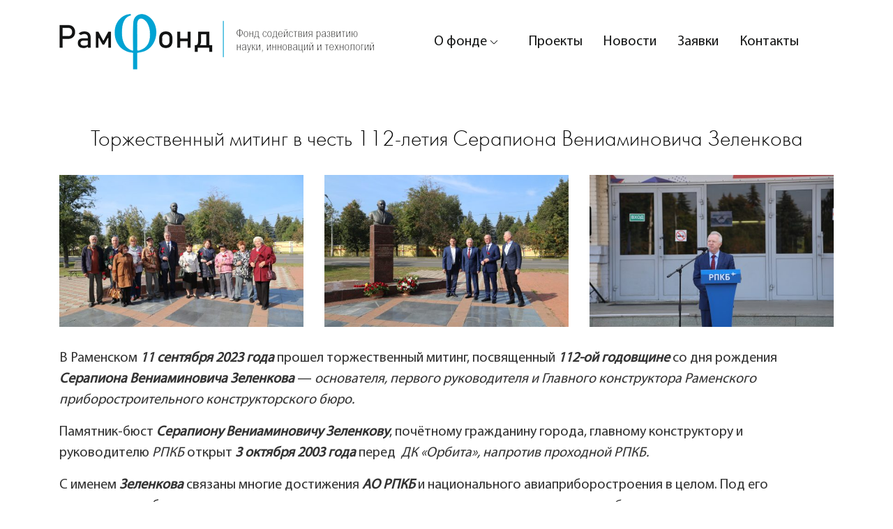

--- FILE ---
content_type: text/html; charset=UTF-8
request_url: https://ramfond.ru/news/1267/
body_size: 12255
content:
<!DOCTYPE html>
<html lang="ru-RU">
<head>
	<meta charset="UTF-8">
	<meta name="viewport" content="width=device-width, initial-scale=1, shrink-to-fit=no">
	<link rel="profile" href="https://gmpg.org/xfn/11">
	<meta name='robots' content='index, follow, max-image-preview:large, max-snippet:-1, max-video-preview:-1' />

	<!-- This site is optimized with the Yoast SEO plugin v26.0 - https://yoast.com/wordpress/plugins/seo/ -->
	<title>Торжественный митинг в честь 112-летия Серапиона Вениаминовича Зеленкова - Фонд содействия развитию науки, инноваций и технологий</title>
	<link rel="canonical" href="https://ramfond.ru/news/1267/" />
	<meta property="og:locale" content="ru_RU" />
	<meta property="og:type" content="article" />
	<meta property="og:title" content="Торжественный митинг в честь 112-летия Серапиона Вениаминовича Зеленкова - Фонд содействия развитию науки, инноваций и технологий" />
	<meta property="og:description" content="В Раменском 11 сентября 2023 года прошел торжественный митинг, посвященный 112-ой годовщине со дня рождения Серапиона Вениаминовича Зеленкова &#8212; основателя, первого руководителя и Главного конструктора Раменского приборостроительного конструкторского бюро. Памятник-бюст Серапиону Вениаминовичу Зеленкову, почётному гражданину города, главному конструктору и руководителю РПКБ открыт 3 октября 2003 года перед  ДК «Орбита», напротив проходной РПКБ. С именем Зеленкова [...]Читать дальше… from Торжественный митинг в честь 112-летия Серапиона Вениаминовича Зеленкова" />
	<meta property="og:url" content="https://ramfond.ru/news/1267/" />
	<meta property="og:site_name" content="Фонд содействия развитию науки, инноваций и технологий" />
	<meta property="article:modified_time" content="2023-10-16T12:35:29+00:00" />
	<meta property="og:image" content="https://ramfond.ru/wp-content/uploads/2023/10/img_4895-scaled.jpg" />
	<meta property="og:image:width" content="2560" />
	<meta property="og:image:height" content="1707" />
	<meta property="og:image:type" content="image/jpeg" />
	<meta name="twitter:card" content="summary_large_image" />
	<script type="application/ld+json" class="yoast-schema-graph">{"@context":"https://schema.org","@graph":[{"@type":"WebPage","@id":"https://ramfond.ru/news/1267/","url":"https://ramfond.ru/news/1267/","name":"Торжественный митинг в честь 112-летия Серапиона Вениаминовича Зеленкова - Фонд содействия развитию науки, инноваций и технологий","isPartOf":{"@id":"https://ramfond.ru/#website"},"primaryImageOfPage":{"@id":"https://ramfond.ru/news/1267/#primaryimage"},"image":{"@id":"https://ramfond.ru/news/1267/#primaryimage"},"thumbnailUrl":"https://ramfond.ru/wp-content/uploads/2023/10/img_4895-scaled.jpg","datePublished":"2023-10-16T08:51:18+00:00","dateModified":"2023-10-16T12:35:29+00:00","inLanguage":"ru-RU","potentialAction":[{"@type":"ReadAction","target":["https://ramfond.ru/news/1267/"]}]},{"@type":"ImageObject","inLanguage":"ru-RU","@id":"https://ramfond.ru/news/1267/#primaryimage","url":"https://ramfond.ru/wp-content/uploads/2023/10/img_4895-scaled.jpg","contentUrl":"https://ramfond.ru/wp-content/uploads/2023/10/img_4895-scaled.jpg","width":2560,"height":1707},{"@type":"WebSite","@id":"https://ramfond.ru/#website","url":"https://ramfond.ru/","name":"Фонд содействия развитию науки, инноваций и технологий","description":"","publisher":{"@id":"https://ramfond.ru/#organization"},"potentialAction":[{"@type":"SearchAction","target":{"@type":"EntryPoint","urlTemplate":"https://ramfond.ru/?s={search_term_string}"},"query-input":{"@type":"PropertyValueSpecification","valueRequired":true,"valueName":"search_term_string"}}],"inLanguage":"ru-RU"},{"@type":"Organization","@id":"https://ramfond.ru/#organization","name":"Фонд содействия развитию науки, инноваций и технологий","url":"https://ramfond.ru/","logo":{"@type":"ImageObject","inLanguage":"ru-RU","@id":"https://ramfond.ru/#/schema/logo/image/","url":"https://ramfond.ru/wp-content/uploads/2022/07/logo-e1664614673548.png","contentUrl":"https://ramfond.ru/wp-content/uploads/2022/07/logo-e1664614673548.png","width":451,"height":80,"caption":"Фонд содействия развитию науки, инноваций и технологий"},"image":{"@id":"https://ramfond.ru/#/schema/logo/image/"}}]}</script>
	<!-- / Yoast SEO plugin. -->


<link rel='dns-prefetch' href='//vjs.zencdn.net' />
<link rel="alternate" type="application/rss+xml" title="Фонд содействия развитию науки, инноваций и технологий &raquo; Лента" href="https://ramfond.ru/feed/" />
<link rel="alternate" type="application/rss+xml" title="Фонд содействия развитию науки, инноваций и технологий &raquo; Лента комментариев" href="https://ramfond.ru/comments/feed/" />
<link rel="alternate" title="oEmbed (JSON)" type="application/json+oembed" href="https://ramfond.ru/wp-json/oembed/1.0/embed?url=https%3A%2F%2Framfond.ru%2Fnews%2F1267%2F" />
<link rel="alternate" title="oEmbed (XML)" type="text/xml+oembed" href="https://ramfond.ru/wp-json/oembed/1.0/embed?url=https%3A%2F%2Framfond.ru%2Fnews%2F1267%2F&#038;format=xml" />
<style id='wp-img-auto-sizes-contain-inline-css'>
img:is([sizes=auto i],[sizes^="auto," i]){contain-intrinsic-size:3000px 1500px}
/*# sourceURL=wp-img-auto-sizes-contain-inline-css */
</style>
<style id='wp-emoji-styles-inline-css'>

	img.wp-smiley, img.emoji {
		display: inline !important;
		border: none !important;
		box-shadow: none !important;
		height: 1em !important;
		width: 1em !important;
		margin: 0 0.07em !important;
		vertical-align: -0.1em !important;
		background: none !important;
		padding: 0 !important;
	}
/*# sourceURL=wp-emoji-styles-inline-css */
</style>
<style id='wp-block-library-inline-css'>
:root{--wp-block-synced-color:#7a00df;--wp-block-synced-color--rgb:122,0,223;--wp-bound-block-color:var(--wp-block-synced-color);--wp-editor-canvas-background:#ddd;--wp-admin-theme-color:#007cba;--wp-admin-theme-color--rgb:0,124,186;--wp-admin-theme-color-darker-10:#006ba1;--wp-admin-theme-color-darker-10--rgb:0,107,160.5;--wp-admin-theme-color-darker-20:#005a87;--wp-admin-theme-color-darker-20--rgb:0,90,135;--wp-admin-border-width-focus:2px}@media (min-resolution:192dpi){:root{--wp-admin-border-width-focus:1.5px}}.wp-element-button{cursor:pointer}:root .has-very-light-gray-background-color{background-color:#eee}:root .has-very-dark-gray-background-color{background-color:#313131}:root .has-very-light-gray-color{color:#eee}:root .has-very-dark-gray-color{color:#313131}:root .has-vivid-green-cyan-to-vivid-cyan-blue-gradient-background{background:linear-gradient(135deg,#00d084,#0693e3)}:root .has-purple-crush-gradient-background{background:linear-gradient(135deg,#34e2e4,#4721fb 50%,#ab1dfe)}:root .has-hazy-dawn-gradient-background{background:linear-gradient(135deg,#faaca8,#dad0ec)}:root .has-subdued-olive-gradient-background{background:linear-gradient(135deg,#fafae1,#67a671)}:root .has-atomic-cream-gradient-background{background:linear-gradient(135deg,#fdd79a,#004a59)}:root .has-nightshade-gradient-background{background:linear-gradient(135deg,#330968,#31cdcf)}:root .has-midnight-gradient-background{background:linear-gradient(135deg,#020381,#2874fc)}:root{--wp--preset--font-size--normal:16px;--wp--preset--font-size--huge:42px}.has-regular-font-size{font-size:1em}.has-larger-font-size{font-size:2.625em}.has-normal-font-size{font-size:var(--wp--preset--font-size--normal)}.has-huge-font-size{font-size:var(--wp--preset--font-size--huge)}.has-text-align-center{text-align:center}.has-text-align-left{text-align:left}.has-text-align-right{text-align:right}.has-fit-text{white-space:nowrap!important}#end-resizable-editor-section{display:none}.aligncenter{clear:both}.items-justified-left{justify-content:flex-start}.items-justified-center{justify-content:center}.items-justified-right{justify-content:flex-end}.items-justified-space-between{justify-content:space-between}.screen-reader-text{border:0;clip-path:inset(50%);height:1px;margin:-1px;overflow:hidden;padding:0;position:absolute;width:1px;word-wrap:normal!important}.screen-reader-text:focus{background-color:#ddd;clip-path:none;color:#444;display:block;font-size:1em;height:auto;left:5px;line-height:normal;padding:15px 23px 14px;text-decoration:none;top:5px;width:auto;z-index:100000}html :where(.has-border-color){border-style:solid}html :where([style*=border-top-color]){border-top-style:solid}html :where([style*=border-right-color]){border-right-style:solid}html :where([style*=border-bottom-color]){border-bottom-style:solid}html :where([style*=border-left-color]){border-left-style:solid}html :where([style*=border-width]){border-style:solid}html :where([style*=border-top-width]){border-top-style:solid}html :where([style*=border-right-width]){border-right-style:solid}html :where([style*=border-bottom-width]){border-bottom-style:solid}html :where([style*=border-left-width]){border-left-style:solid}html :where(img[class*=wp-image-]){height:auto;max-width:100%}:where(figure){margin:0 0 1em}html :where(.is-position-sticky){--wp-admin--admin-bar--position-offset:var(--wp-admin--admin-bar--height,0px)}@media screen and (max-width:600px){html :where(.is-position-sticky){--wp-admin--admin-bar--position-offset:0px}}

/*# sourceURL=wp-block-library-inline-css */
</style><style id='global-styles-inline-css'>
:root{--wp--preset--aspect-ratio--square: 1;--wp--preset--aspect-ratio--4-3: 4/3;--wp--preset--aspect-ratio--3-4: 3/4;--wp--preset--aspect-ratio--3-2: 3/2;--wp--preset--aspect-ratio--2-3: 2/3;--wp--preset--aspect-ratio--16-9: 16/9;--wp--preset--aspect-ratio--9-16: 9/16;--wp--preset--color--black: #000000;--wp--preset--color--cyan-bluish-gray: #abb8c3;--wp--preset--color--white: #fff;--wp--preset--color--pale-pink: #f78da7;--wp--preset--color--vivid-red: #cf2e2e;--wp--preset--color--luminous-vivid-orange: #ff6900;--wp--preset--color--luminous-vivid-amber: #fcb900;--wp--preset--color--light-green-cyan: #7bdcb5;--wp--preset--color--vivid-green-cyan: #00d084;--wp--preset--color--pale-cyan-blue: #8ed1fc;--wp--preset--color--vivid-cyan-blue: #0693e3;--wp--preset--color--vivid-purple: #9b51e0;--wp--preset--color--blue: #0d6efd;--wp--preset--color--indigo: #6610f2;--wp--preset--color--purple: #5533ff;--wp--preset--color--pink: #d63384;--wp--preset--color--red: #dc3545;--wp--preset--color--orange: #fd7e14;--wp--preset--color--yellow: #ffc107;--wp--preset--color--green: #198754;--wp--preset--color--teal: #20c997;--wp--preset--color--cyan: #0dcaf0;--wp--preset--color--gray: #6c757d;--wp--preset--color--gray-dark: #343a40;--wp--preset--gradient--vivid-cyan-blue-to-vivid-purple: linear-gradient(135deg,rgb(6,147,227) 0%,rgb(155,81,224) 100%);--wp--preset--gradient--light-green-cyan-to-vivid-green-cyan: linear-gradient(135deg,rgb(122,220,180) 0%,rgb(0,208,130) 100%);--wp--preset--gradient--luminous-vivid-amber-to-luminous-vivid-orange: linear-gradient(135deg,rgb(252,185,0) 0%,rgb(255,105,0) 100%);--wp--preset--gradient--luminous-vivid-orange-to-vivid-red: linear-gradient(135deg,rgb(255,105,0) 0%,rgb(207,46,46) 100%);--wp--preset--gradient--very-light-gray-to-cyan-bluish-gray: linear-gradient(135deg,rgb(238,238,238) 0%,rgb(169,184,195) 100%);--wp--preset--gradient--cool-to-warm-spectrum: linear-gradient(135deg,rgb(74,234,220) 0%,rgb(151,120,209) 20%,rgb(207,42,186) 40%,rgb(238,44,130) 60%,rgb(251,105,98) 80%,rgb(254,248,76) 100%);--wp--preset--gradient--blush-light-purple: linear-gradient(135deg,rgb(255,206,236) 0%,rgb(152,150,240) 100%);--wp--preset--gradient--blush-bordeaux: linear-gradient(135deg,rgb(254,205,165) 0%,rgb(254,45,45) 50%,rgb(107,0,62) 100%);--wp--preset--gradient--luminous-dusk: linear-gradient(135deg,rgb(255,203,112) 0%,rgb(199,81,192) 50%,rgb(65,88,208) 100%);--wp--preset--gradient--pale-ocean: linear-gradient(135deg,rgb(255,245,203) 0%,rgb(182,227,212) 50%,rgb(51,167,181) 100%);--wp--preset--gradient--electric-grass: linear-gradient(135deg,rgb(202,248,128) 0%,rgb(113,206,126) 100%);--wp--preset--gradient--midnight: linear-gradient(135deg,rgb(2,3,129) 0%,rgb(40,116,252) 100%);--wp--preset--font-size--small: 13px;--wp--preset--font-size--medium: 20px;--wp--preset--font-size--large: 36px;--wp--preset--font-size--x-large: 42px;--wp--preset--spacing--20: 0.44rem;--wp--preset--spacing--30: 0.67rem;--wp--preset--spacing--40: 1rem;--wp--preset--spacing--50: 1.5rem;--wp--preset--spacing--60: 2.25rem;--wp--preset--spacing--70: 3.38rem;--wp--preset--spacing--80: 5.06rem;--wp--preset--shadow--natural: 6px 6px 9px rgba(0, 0, 0, 0.2);--wp--preset--shadow--deep: 12px 12px 50px rgba(0, 0, 0, 0.4);--wp--preset--shadow--sharp: 6px 6px 0px rgba(0, 0, 0, 0.2);--wp--preset--shadow--outlined: 6px 6px 0px -3px rgb(255, 255, 255), 6px 6px rgb(0, 0, 0);--wp--preset--shadow--crisp: 6px 6px 0px rgb(0, 0, 0);}:where(.is-layout-flex){gap: 0.5em;}:where(.is-layout-grid){gap: 0.5em;}body .is-layout-flex{display: flex;}.is-layout-flex{flex-wrap: wrap;align-items: center;}.is-layout-flex > :is(*, div){margin: 0;}body .is-layout-grid{display: grid;}.is-layout-grid > :is(*, div){margin: 0;}:where(.wp-block-columns.is-layout-flex){gap: 2em;}:where(.wp-block-columns.is-layout-grid){gap: 2em;}:where(.wp-block-post-template.is-layout-flex){gap: 1.25em;}:where(.wp-block-post-template.is-layout-grid){gap: 1.25em;}.has-black-color{color: var(--wp--preset--color--black) !important;}.has-cyan-bluish-gray-color{color: var(--wp--preset--color--cyan-bluish-gray) !important;}.has-white-color{color: var(--wp--preset--color--white) !important;}.has-pale-pink-color{color: var(--wp--preset--color--pale-pink) !important;}.has-vivid-red-color{color: var(--wp--preset--color--vivid-red) !important;}.has-luminous-vivid-orange-color{color: var(--wp--preset--color--luminous-vivid-orange) !important;}.has-luminous-vivid-amber-color{color: var(--wp--preset--color--luminous-vivid-amber) !important;}.has-light-green-cyan-color{color: var(--wp--preset--color--light-green-cyan) !important;}.has-vivid-green-cyan-color{color: var(--wp--preset--color--vivid-green-cyan) !important;}.has-pale-cyan-blue-color{color: var(--wp--preset--color--pale-cyan-blue) !important;}.has-vivid-cyan-blue-color{color: var(--wp--preset--color--vivid-cyan-blue) !important;}.has-vivid-purple-color{color: var(--wp--preset--color--vivid-purple) !important;}.has-black-background-color{background-color: var(--wp--preset--color--black) !important;}.has-cyan-bluish-gray-background-color{background-color: var(--wp--preset--color--cyan-bluish-gray) !important;}.has-white-background-color{background-color: var(--wp--preset--color--white) !important;}.has-pale-pink-background-color{background-color: var(--wp--preset--color--pale-pink) !important;}.has-vivid-red-background-color{background-color: var(--wp--preset--color--vivid-red) !important;}.has-luminous-vivid-orange-background-color{background-color: var(--wp--preset--color--luminous-vivid-orange) !important;}.has-luminous-vivid-amber-background-color{background-color: var(--wp--preset--color--luminous-vivid-amber) !important;}.has-light-green-cyan-background-color{background-color: var(--wp--preset--color--light-green-cyan) !important;}.has-vivid-green-cyan-background-color{background-color: var(--wp--preset--color--vivid-green-cyan) !important;}.has-pale-cyan-blue-background-color{background-color: var(--wp--preset--color--pale-cyan-blue) !important;}.has-vivid-cyan-blue-background-color{background-color: var(--wp--preset--color--vivid-cyan-blue) !important;}.has-vivid-purple-background-color{background-color: var(--wp--preset--color--vivid-purple) !important;}.has-black-border-color{border-color: var(--wp--preset--color--black) !important;}.has-cyan-bluish-gray-border-color{border-color: var(--wp--preset--color--cyan-bluish-gray) !important;}.has-white-border-color{border-color: var(--wp--preset--color--white) !important;}.has-pale-pink-border-color{border-color: var(--wp--preset--color--pale-pink) !important;}.has-vivid-red-border-color{border-color: var(--wp--preset--color--vivid-red) !important;}.has-luminous-vivid-orange-border-color{border-color: var(--wp--preset--color--luminous-vivid-orange) !important;}.has-luminous-vivid-amber-border-color{border-color: var(--wp--preset--color--luminous-vivid-amber) !important;}.has-light-green-cyan-border-color{border-color: var(--wp--preset--color--light-green-cyan) !important;}.has-vivid-green-cyan-border-color{border-color: var(--wp--preset--color--vivid-green-cyan) !important;}.has-pale-cyan-blue-border-color{border-color: var(--wp--preset--color--pale-cyan-blue) !important;}.has-vivid-cyan-blue-border-color{border-color: var(--wp--preset--color--vivid-cyan-blue) !important;}.has-vivid-purple-border-color{border-color: var(--wp--preset--color--vivid-purple) !important;}.has-vivid-cyan-blue-to-vivid-purple-gradient-background{background: var(--wp--preset--gradient--vivid-cyan-blue-to-vivid-purple) !important;}.has-light-green-cyan-to-vivid-green-cyan-gradient-background{background: var(--wp--preset--gradient--light-green-cyan-to-vivid-green-cyan) !important;}.has-luminous-vivid-amber-to-luminous-vivid-orange-gradient-background{background: var(--wp--preset--gradient--luminous-vivid-amber-to-luminous-vivid-orange) !important;}.has-luminous-vivid-orange-to-vivid-red-gradient-background{background: var(--wp--preset--gradient--luminous-vivid-orange-to-vivid-red) !important;}.has-very-light-gray-to-cyan-bluish-gray-gradient-background{background: var(--wp--preset--gradient--very-light-gray-to-cyan-bluish-gray) !important;}.has-cool-to-warm-spectrum-gradient-background{background: var(--wp--preset--gradient--cool-to-warm-spectrum) !important;}.has-blush-light-purple-gradient-background{background: var(--wp--preset--gradient--blush-light-purple) !important;}.has-blush-bordeaux-gradient-background{background: var(--wp--preset--gradient--blush-bordeaux) !important;}.has-luminous-dusk-gradient-background{background: var(--wp--preset--gradient--luminous-dusk) !important;}.has-pale-ocean-gradient-background{background: var(--wp--preset--gradient--pale-ocean) !important;}.has-electric-grass-gradient-background{background: var(--wp--preset--gradient--electric-grass) !important;}.has-midnight-gradient-background{background: var(--wp--preset--gradient--midnight) !important;}.has-small-font-size{font-size: var(--wp--preset--font-size--small) !important;}.has-medium-font-size{font-size: var(--wp--preset--font-size--medium) !important;}.has-large-font-size{font-size: var(--wp--preset--font-size--large) !important;}.has-x-large-font-size{font-size: var(--wp--preset--font-size--x-large) !important;}
/*# sourceURL=global-styles-inline-css */
</style>

<style id='classic-theme-styles-inline-css'>
/*! This file is auto-generated */
.wp-block-button__link{color:#fff;background-color:#32373c;border-radius:9999px;box-shadow:none;text-decoration:none;padding:calc(.667em + 2px) calc(1.333em + 2px);font-size:1.125em}.wp-block-file__button{background:#32373c;color:#fff;text-decoration:none}
/*# sourceURL=/wp-includes/css/classic-themes.min.css */
</style>
<link rel='stylesheet' id='mnmwp-frontend-css-css' href='https://ramfond.ru/wp-content/plugins/multilevel-navigation-menu/assets/css/mnmwp-front.css?ver=1.0.1' media='' />
<link rel='stylesheet' id='understrap-styles-css' href='https://ramfond.ru/wp-content/themes/understrap/css/theme-bootstrap4.min.css?ver=1.1.0.1658829318' media='all' />
<link rel='stylesheet' id='adc_media-css' href='https://ramfond.ru/wp-content/themes/understrap/css/style.css?ver=0.1' media='all' />
<link rel='stylesheet' id='adc_responsive-css' href='https://ramfond.ru/wp-content/themes/understrap/css/responsive.css?ver=0.1' media='all' />
<link rel='stylesheet' id='adc_animate-css' href='https://ramfond.ru/wp-content/themes/understrap/css/animate.css?ver=0.1' media='all' />
<link rel='stylesheet' id='style-css' href='https://vjs.zencdn.net/8.3.0/video-js.css?ver=d98ccd5853df4b444f8c30668430f0b0' media='all' />
<link rel='stylesheet' id='wp-pagenavi-css' href='https://ramfond.ru/wp-content/plugins/wp-pagenavi/pagenavi-css.css?ver=2.70' media='all' />
<script src="https://ramfond.ru/wp-includes/js/jquery/jquery.min.js?ver=3.7.1" id="jquery-core-js"></script>
<script src="https://ramfond.ru/wp-includes/js/jquery/jquery-migrate.min.js?ver=3.4.1" id="jquery-migrate-js"></script>
<script src="https://ramfond.ru/wp-content/plugins/multilevel-navigation-menu/assets/js/mnmwp-front.js?ver=1.0.1" id="mnmwp-frontend-js-js"></script>
<script src="https://ramfond.ru/wp-content/themes/understrap/js/wow.min.js?ver=d98ccd5853df4b444f8c30668430f0b0" id="wow-js"></script>
<script src="https://ramfond.ru/wp-content/themes/understrap/js/scripts.js?ver=d98ccd5853df4b444f8c30668430f0b0" id="scripts-js"></script>
<link rel="https://api.w.org/" href="https://ramfond.ru/wp-json/" /><meta name="mobile-web-app-capable" content="yes">
<meta name="apple-mobile-web-app-capable" content="yes">
<meta name="apple-mobile-web-app-title" content="Фонд содействия развитию науки, инноваций и технологий - ">
<script type="text/javascript" src="//ajax.googleapis.com/ajax/libs/jquery/1.11.0/jquery.min.js"></script><link rel="icon" href="https://ramfond.ru/wp-content/uploads/2022/08/favicon-150x150.png" sizes="32x32" />
<link rel="icon" href="https://ramfond.ru/wp-content/uploads/2022/08/favicon-600x600.png" sizes="192x192" />
<link rel="apple-touch-icon" href="https://ramfond.ru/wp-content/uploads/2022/08/favicon-600x600.png" />
<meta name="msapplication-TileImage" content="https://ramfond.ru/wp-content/uploads/2022/08/favicon-600x600.png" />
	<link rel="stylesheet" type="text/css" href="https://cdn.jsdelivr.net/npm/slick-carousel@1.8.1/slick/slick.css"/>
	<script type="text/javascript" src="https://cdn.jsdelivr.net/npm/slick-carousel@1.8.1/slick/slick.min.js"></script>
	<link
      rel="stylesheet"
      href="https://cdn.jsdelivr.net/npm/@fancyapps/ui@4.0/dist/fancybox.css"
    />
	<script src="https://cdn.jsdelivr.net/npm/@fancyapps/ui@4.0/dist/fancybox.umd.js"></script>
</head>

<body data-rsssl=1 class="wp-singular news-template-default single single-news postid-1267 wp-custom-logo wp-embed-responsive wp-theme-understrap gspbody gspb-bodyfront understrap-no-sidebar" itemscope itemtype="http://schema.org/WebSite">
<div class="site" id="page">

<header id="header">
	<div class="container">
		<div class="branding">
			<a href="https://ramfond.ru/" class="navbar-brand custom-logo-link" rel="home"><img width="451" height="80" src="https://ramfond.ru/wp-content/uploads/2022/07/logo-e1664614673548.png" class="img-fluid" alt="Фонд содействия развитию науки, инноваций и технологий" decoding="async" srcset="https://ramfond.ru/wp-content/uploads/2022/07/logo-e1664614673548.png 451w, https://ramfond.ru/wp-content/uploads/2022/07/logo-e1664614673548-300x53.png 300w" sizes="(max-width: 451px) 100vw, 451px" /></a>		</div>
		<div class="header-menu">
			<div id="mnmwp-main-menu" class="mnmwp-menu-nav"><ul id="menu-mainmenu" class="mnmwp-menu" tabindex="0"><li id="menu-item-27" class="menu-item menu-item-type-post_type menu-item-object-page menu-item-home menu-item-has-children menu-item-27"><a href="https://ramfond.ru/">О фонде</a>
<ul class="sub-menu">
	<li id="menu-item-28" class="menu-item menu-item-type-post_type menu-item-object-page menu-item-28"><a href="https://ramfond.ru/missiya/">История создания Фонда</a></li>
	<li id="menu-item-29" class="menu-item menu-item-type-post_type menu-item-object-page menu-item-29"><a href="https://ramfond.ru/givi-ivlianovich/">Гиви Ивлианович Джанджгава</a></li>
	<li id="menu-item-30" class="menu-item menu-item-type-post_type menu-item-object-page menu-item-30"><a href="https://ramfond.ru/otchety/">Отчеты</a></li>
	<li id="menu-item-32" class="menu-item menu-item-type-post_type menu-item-object-page menu-item-32"><a href="https://ramfond.ru/rekvizity/">Уставные документы</a></li>
	<li id="menu-item-278" class="menu-item menu-item-type-post_type menu-item-object-page menu-item-278"><a href="https://ramfond.ru/uchrediteli-fonda/">Структура фонда</a></li>
</ul>
</li>
<li id="menu-item-33" class="menu-item menu-item-type-post_type menu-item-object-page menu-item-33"><a href="https://ramfond.ru/proekty/">Проекты</a></li>
<li id="menu-item-34" class="menu-item menu-item-type-post_type menu-item-object-page menu-item-34"><a href="https://ramfond.ru/news-list/">Новости</a></li>
<li id="menu-item-35" class="menu-item menu-item-type-post_type menu-item-object-page menu-item-35"><a href="https://ramfond.ru/zayavki/">Заявки</a></li>
<li id="menu-item-36" class="menu-item menu-item-type-post_type menu-item-object-page menu-item-36"><a href="https://ramfond.ru/kontakty/">Контакты</a></li>
</ul></div>				<script type="text/javascript">
					(function($) {
						function mnmwp_window_resize() {
					        if ($(window).width() < 960) {
					        	$('html').addClass('is_mobile');
					        }
					        else {
					        	$('html').removeClass('is_mobile');
					        }
					    }
					    $(document).ready( function() {
					        $(window).resize(mnmwp_window_resize);
					        mnmwp_window_resize();
					    });
					})(jQuery);   
				</script>

				<style>
					/*--- For Desktop ---*/
					/*-- First Level --*/
					#mnmwp-main-menu {background: #333333; width:100%; padding:0 50px;} /* V: 2.0.0 */
					#mnmwp-main-menu > ul > li{background: #333333;}
					#mnmwp-main-menu > ul > li:hover{background: #333333;}
					#mnmwp-main-menu ul li a {color: #141515;}
					#mnmwp-main-menu ul li a:hover {color: #141515;}
					#mnmwp-main-menu > ul > li.current-menu-item, #mnmwp-main-menu > ul > li.current-menu-ancestor {background: #333333;}
					#mnmwp-main-menu > ul > li.current-menu-item > a, #mnmwp-main-menu > ul > li.current-menu-ancestor > a {color: #141515;}
					/*-- Icon Color --*/
					#mnmwp-main-menu ul li.has-sub > a:after, #mnmwp-main-menu ul li.has-sub > a:before {background: #141515;}
					#mnmwp-main-menu ul li.has-sub:hover > a:after, #mnmwp-main-menu ul li.has-sub:hover > a:before {background: #141515;}
					#mnmwp-main-menu ul li.current-menu-item.has-sub > a:after, 
					#mnmwp-main-menu ul li.current-menu-item.has-sub > a:before, 
					#mnmwp-main-menu ul li.current-menu-item.has-sub:hover > a:after, 
					#mnmwp-main-menu ul li.current-menu-item.has-sub:hover > a:before, 
					#mnmwp-main-menu ul li.current-menu-ancestor.has-sub > a:after, 
					#mnmwp-main-menu ul li.current-menu-ancestor.has-sub > a:before
					{background: #141515;}
					/*-- Second Level --*/
					#mnmwp-main-menu ul ul li a{background: #333333;color: #dddddd;}
					#mnmwp-main-menu ul ul > li:hover > a {background: #333333;color: #ffffff;}
					#mnmwp-main-menu ul ul li.current-menu-item > a, #mnmwp-main-menu ul li.current-menu-ancestor ul li.current-menu-ancestor > a{background: #333333;color: #ffffff;}
					/*-- Icon Color --*/
					#mnmwp-main-menu ul ul li.has-sub > a:after, #mnmwp-main-menu ul ul li.has-sub > a:before {background: #dddddd;}
					#mnmwp-main-menu ul ul li.has-sub:hover > a:after, 
					#mnmwp-main-menu ul ul li.has-sub:hover > a:before {background: #ffffff;}
					#mnmwp-main-menu ul li.current-menu-ancestor.has-sub ul li.current-menu-ancestor.has-sub > a:after, 
					#mnmwp-main-menu ul li.current-menu-ancestor.has-sub ul li.current-menu-ancestor.has-sub > a:before, 
					#mnmwp-main-menu ul li.current-menu-ancestor.has-sub ul li.current-menu-ancestor.has-sub:hover > a:after, 
					#mnmwp-main-menu ul li.current-menu-ancestor.has-sub ul li.current-menu-ancestor.has-sub:hover > a:before
					{background: #ffffff;}
					/*-- Rest All Level --*/
					#mnmwp-main-menu ul ul ul li a{background: #333333;color: #dddddd;}
					#mnmwp-main-menu ul ul ul li:hover > a {background: #333333;color: #ffffff;}
					#mnmwp-main-menu ul ul ul li.current-menu-item > a, #mnmwp-main-menu ul li.current-menu-ancestor ul li.current-menu-ancestor ul li.current-menu-ancestor.has-sub > a,
					#mnmwp-main-menu ul ul ul li.current-menu-item > a, #mnmwp-main-menu ul li.current-menu-ancestor ul li.current-menu-ancestor ul li.current-menu-item.has-sub > a
					{background: #333333;color: #ffffff;}
					#mnmwp-main-menu ul ul ul li.current-menu-item > a, #mnmwp-main-menu ul li.current-menu-ancestor ul li.current-menu-ancestor ul li.current-menu-ancestor ul li.current-menu-ancestor.has-sub > a,
					#mnmwp-main-menu ul ul ul li.current-menu-item > a, #mnmwp-main-menu ul li.current-menu-ancestor ul li.current-menu-ancestor ul li.current-menu-ancestor ul li.current-menu-item.has-sub > a
					{background: #333333;color: #ffffff;}
					#mnmwp-main-menu ul ul ul li.current-menu-item > a, #mnmwp-main-menu ul li.current-menu-ancestor ul li.current-menu-ancestor ul li.current-menu-ancestor ul li.current-menu-ancestor ul li.current-menu-item.has-sub > a
					{background: #333333;color: #ffffff;}
					/*-- Icon Color --*/
					#mnmwp-main-menu ul ul ul li.has-sub > a:after, #mnmwp-main-menu ul ul ul li.has-sub > a:before {background: #dddddd;}
					#mnmwp-main-menu ul ul ul li.has-sub:hover > a:after, #mnmwp-main-menu ul ul ul li.has-sub:hover > a:before {background: #ffffff;}
					#mnmwp-main-menu ul li.current-menu-ancestor.has-sub ul li.current-menu-ancestor.has-sub ul li.current-menu-ancestor.has-sub a:after, 
					#mnmwp-main-menu ul li.current-menu-ancestor.has-sub ul li.current-menu-ancestor.has-sub ul li.current-menu-ancestor.has-sub a:before, 
					#mnmwp-main-menu ul li.current-menu-ancestor.has-sub ul li.current-menu-ancestor.has-sub ul li.current-menu-ancestor.has-sub:hover a:after, 
					#mnmwp-main-menu ul li.current-menu-ancestor.has-sub ul li.current-menu-ancestor.has-sub ul li.current-menu-ancestor.has-sub:hover a:before
					{background: #ffffff;}
					#mnmwp-main-menu ul li.current-menu-ancestor.has-sub ul li.current-menu-ancestor.has-sub ul li.current-menu-ancestor.has-sub ul li.has-sub > a:after, 
					#mnmwp-main-menu ul li.current-menu-ancestor.has-sub ul li.current-menu-ancestor.has-sub ul li.current-menu-ancestor.has-sub ul li.has-sub > a:before 
					{background: #dddddd;}
					#mnmwp-main-menu ul li.current-menu-ancestor.has-sub ul li.current-menu-ancestor.has-sub ul li.current-menu-ancestor.has-sub ul li.current-menu-ancestor.has-sub > a:after, 
					#mnmwp-main-menu ul li.current-menu-ancestor.has-sub ul li.current-menu-ancestor.has-sub ul li.current-menu-ancestor.has-sub ul li.current-menu-ancestor.has-sub > a:before 
					{background: #ffffff;}
					#mnmwp-main-menu ul li.current-menu-ancestor.has-sub ul li.current-menu-ancestor.has-sub ul li.current-menu-ancestor.has-sub ul li.current-menu-ancestor.has-sub:hover > a:after, 
					#mnmwp-main-menu ul li.current-menu-ancestor.has-sub ul li.current-menu-ancestor.has-sub ul li.current-menu-ancestor.has-sub ul li.current-menu-ancestor.has-sub:hover > a:before 
					{background: #ffffff;}
					#mnmwp-main-menu ul li.current-menu-ancestor.has-sub ul li.current-menu-ancestor.has-sub ul li.current-menu-ancestor.has-sub ul li.has-sub:hover > a:after, 
					#mnmwp-main-menu ul li.current-menu-ancestor.has-sub ul li.current-menu-ancestor.has-sub ul li.current-menu-ancestor.has-sub ul li.has-sub:hover > a:before
					{background: #ffffff;}
					#mnmwp-main-menu > ul > li.current-menu-ancestor.has-sub ul > li.current-menu-ancestor.has-sub ul > li.current-menu-item.has-sub > a:after, 
					#mnmwp-main-menu > ul > li.current-menu-ancestor.has-sub ul > li.current-menu-ancestor.has-sub ul > li.current-menu-item.has-sub > a:before 
					{background: #ffffff;}
					#mnmwp-main-menu ul li.current-menu-ancestor.has-sub ul li.current-menu-ancestor.has-sub ul li.current-menu-ancestor.has-sub ul li.current-menu-item.has-sub > a:after, 
					#mnmwp-main-menu ul li.current-menu-ancestor.has-sub ul li.current-menu-ancestor.has-sub ul li.current-menu-ancestor.has-sub ul li.current-menu-item.has-sub > a:before 
					{background: #ffffff;}
					#mnmwp-main-menu ul li.current-menu-ancestor.has-sub ul li.current-menu-ancestor.has-sub ul li.current-menu-ancestor.has-sub ul li.current-menu-item.has-sub:hover > a:after, 
					#mnmwp-main-menu ul li.current-menu-ancestor.has-sub ul li.current-menu-ancestor.has-sub ul li.current-menu-ancestor.has-sub ul li.current-menu-item.has-sub:hover > a:before
					{background: #ffffff;}
					/*--- For Mobile ---*/
					/*-- First Level --*/
					.is_mobile #mnmwp-main-menu #mnm-menu-button .btn.menu-btn span, 
					.is_mobile #mnmwp-main-menu ul li .mnm-submenu-button:before, 
					.is_mobile #mnmwp-main-menu ul li .mnm-submenu-button:after{background: #141515;}
					.is_mobile #mnmwp-main-menu > ul > li:hover {background: none;}
					.is_mobile #mnmwp-main-menu ul li:hover > a{background: #333333;color: #141515;}
					.is_mobile #mnmwp-main-menu ul li.current-menu-ancestor:hover > a, 
					.is_mobile #mnmwp-main-menu ul li.current-menu-item:hover > a {background: #333333;color: #141515;}
					/*-- Second Level --*/
					.is_mobile #mnmwp-main-menu ul ul li:hover > a{background: #333333;color: #ffffff;}
					.is_mobile #mnmwp-main-menu ul ul li.current-menu-ancestor:hover > a, 
					.is_mobile #mnmwp-main-menu ul ul li.current-menu-item:hover > a{background: #333333;color: #ffffff;}
					/*-- Rest All Level --*/
					.is_mobile #mnmwp-main-menu ul ul ul li:hover > a{background: #333333;color: #ffffff;}
					.is_mobile #mnmwp-main-menu ul ul ul li.current-menu-ancestor:hover > a,
					.is_mobile #mnmwp-main-menu ul ul ul li.current-menu-item:hover > a
					{background: #333333;color: #ffffff;}
					/*-- Icon CSS --*/
					.is_mobile #mnmwp-main-menu ul > li.has-sub > .mnm-submenu-button.mnm-submenu-opened:before, 
					.is_mobile #mnmwp-main-menu ul > li.has-sub > .mnm-submenu-button.mnm-submenu-opened:after,
					.is_mobile #mnmwp-main-menu ul > li.has-sub > .mnm-submenu-opened.mnm-submenu-opened:before,
					.is_mobile #mnmwp-main-menu ul > li.has-sub:hover > .mnm-submenu-opened:after{background:#141515;}
					.is_mobile #mnmwp-main-menu ul ul li .mnm-submenu-button:before, 
					.is_mobile #mnmwp-main-menu ul ul li .mnm-submenu-button:after{background: #dddddd;}
					.is_mobile #mnmwp-main-menu ul ul > li.has-sub > .mnm-submenu-opened.mnm-submenu-opened:before,
					.is_mobile #mnmwp-main-menu ul ul > li.has-sub > .mnm-submenu-opened.mnm-submenu-opened:after {background: #ffffff;}
					.is_mobile #mnmwp-main-menu ul ul ul li .mnm-submenu-button:before, 
					.is_mobile #mnmwp-main-menu ul ul ul li .mnm-submenu-button:after{background: #dddddd;}
					.is_mobile #mnmwp-main-menu ul ul ul > li.has-sub > .mnm-submenu-opened.mnm-submenu-opened:before,
					.is_mobile #mnmwp-main-menu ul ul ul > li.has-sub > .mnm-submenu-opened.mnm-submenu-opened:after {background: #ffffff;}
					/*- First Level Icon -*/
					.is_mobile #mnmwp-main-menu ul li.current-menu-item.has-sub > .mnm-submenu-button:after, 
					.is_mobile #mnmwp-main-menu ul li.current-menu-item.has-sub > .mnm-submenu-button:before, 
					.is_mobile #mnmwp-main-menu ul li.current-menu-item.has-sub > .mnm-submenu-button.mnm-submenu-opened:after, 
					.is_mobile #mnmwp-main-menu ul li.current-menu-item.has-sub > .mnm-submenu-button.mnm-submenu-opened:before, 
					.is_mobile #mnmwp-main-menu ul li.current-menu-ancestor.has-sub > .mnm-submenu-button:after, 
					.is_mobile #mnmwp-main-menu ul li.current-menu-ancestor.has-sub > .mnm-submenu-button:before
					{background: #141515;}
					/*- Second Level Icon -*/
					.is_mobile #mnmwp-main-menu ul li.current-menu-ancestor.has-sub ul li.current-menu-ancestor.has-sub > .mnm-submenu-button:after, 
					.is_mobile #mnmwp-main-menu ul li.current-menu-ancestor.has-sub ul li.current-menu-ancestor.has-sub > .mnm-submenu-button:before, 
					.is_mobile #mnmwp-main-menu ul li.current-menu-ancestor.has-sub ul li.current-menu-ancestor.has-sub > .mnm-submenu-button.mnm-submenu-opened:after, 
					.is_mobile #mnmwp-main-menu ul li.current-menu-ancestor.has-sub ul li.current-menu-ancestor.has-sub > .mnm-submenu-button.mnm-submenu-opened:before
					{background: #ffffff;}
					/*- Rest Level Icon -*/
					.is_mobile #mnmwp-main-menu ul li.current-menu-ancestor.has-sub ul li.current-menu-ancestor.has-sub ul li.current-menu-ancestor.has-sub .mnm-submenu-button:after, 
					.is_mobile #mnmwp-main-menu ul li.current-menu-ancestor.has-sub ul li.current-menu-ancestor.has-sub ul li.current-menu-ancestor.has-sub .mnm-submenu-button:before
					{background: #ffffff;}
					.is_mobile #mnmwp-main-menu ul li.current-menu-ancestor.has-sub ul li.current-menu-ancestor.has-sub ul li.current-menu-ancestor.has-sub > .mnm-submenu-button.mnm-submenu-opened:after, 
					.is_mobile #mnmwp-main-menu ul li.current-menu-ancestor.has-sub ul li.current-menu-ancestor.has-sub ul li.current-menu-ancestor.has-sub > .mnm-submenu-button.mnm-submenu-opened:before
					{background: #ffffff;}
					.is_mobile #mnmwp-main-menu ul li.current-menu-ancestor.has-sub ul li.current-menu-ancestor.has-sub ul li.current-menu-ancestor.has-sub ul li.has-sub > .mnm-submenu-button:after, 
					.is_mobile #mnmwp-main-menu ul li.current-menu-ancestor.has-sub ul li.current-menu-ancestor.has-sub ul li.current-menu-ancestor.has-sub ul li.has-sub > .mnm-submenu-button:before 
					{background: #dddddd;}
					.is_mobile #mnmwp-main-menu ul li.current-menu-ancestor.has-sub ul li.current-menu-ancestor.has-sub ul li.current-menu-ancestor.has-sub ul li.current-menu-ancestor.has-sub > .mnm-submenu-button:after, 
					.is_mobile #mnmwp-main-menu ul li.current-menu-ancestor.has-sub ul li.current-menu-ancestor.has-sub ul li.current-menu-ancestor.has-sub ul li.current-menu-ancestor.has-sub > .mnm-submenu-button:before 
					{background: #ffffff;}
					.is_mobile #mnmwp-main-menu ul li.current-menu-ancestor.has-sub ul li.current-menu-ancestor.has-sub ul li.current-menu-ancestor.has-sub ul li.current-menu-ancestor.has-sub > .mnm-submenu-button.mnm-submenu-opened:after, 
					.is_mobile #mnmwp-main-menu ul li.current-menu-ancestor.has-sub ul li.current-menu-ancestor.has-sub ul li.current-menu-ancestor.has-sub ul li.current-menu-ancestor.has-sub > .mnm-submenu-button.mnm-submenu-opened:before 
					{background: #ffffff;}
					.is_mobile #mnmwp-main-menu ul li.current-menu-ancestor.has-sub ul li.current-menu-ancestor.has-sub ul li.current-menu-ancestor.has-sub ul li.has-sub > .mnm-submenu-button.mnm-submenu-opened:after, 
					.is_mobile #mnmwp-main-menu ul li.current-menu-ancestor.has-sub ul li.current-menu-ancestor.has-sub ul li.current-menu-ancestor.has-sub ul li.has-sub > .mnm-submenu-button.mnm-submenu-opened:before
					{background: #ffffff;}
					.is_mobile #mnmwp-main-menu > ul > li.current-menu-ancestor.has-sub ul > li.current-menu-ancestor.has-sub ul > li.current-menu-item.has-sub > .mnm-submenu-button:after, 
					.is_mobile #mnmwp-main-menu > ul > li.current-menu-ancestor.has-sub ul > li.current-menu-ancestor.has-sub ul > li.current-menu-item.has-sub > .mnm-submenu-button:before 
					{background: #ffffff;}
					.is_mobile #mnmwp-main-menu ul li.current-menu-ancestor.has-sub ul li.current-menu-ancestor.has-sub ul li.current-menu-ancestor.has-sub ul li.current-menu-item.has-sub > .mnm-submenu-button:after, 
					.is_mobile #mnmwp-main-menu ul li.current-menu-ancestor.has-sub ul li.current-menu-ancestor.has-sub ul li.current-menu-ancestor.has-sub ul li.current-menu-item.has-sub > .mnm-submenu-button:before 
					{background: #ffffff;}
					.is_mobile #mnmwp-main-menu ul li.current-menu-ancestor.has-sub ul li.current-menu-ancestor.has-sub ul li.current-menu-ancestor.has-sub ul li.current-menu-item.has-sub > .mnm-submenu-button.mnm-submenu-opened:after, 
					.is_mobile #mnmwp-main-menu ul li.current-menu-ancestor.has-sub ul li.current-menu-ancestor.has-sub ul li.current-menu-ancestor.has-sub ul li.current-menu-item.has-sub > .mnm-submenu-button.mnm-submenu-opened:before
					{background: #ffffff;}
					.is_mobile #mnmwp-main-menu #mnm-menu-button button.btn.menu-btn span{background: #333333;}
				</style>
						</div>
	</div>
</header><!-- #wrapper-navbar end -->

<div class="wrapper" id="single-wrapper">

	<div class="container" id="content" tabindex="-1">

		<div class="row">

			<!-- Do the left sidebar check -->
			
<div class="col-md content-area" id="primary">

			<main class="site-main" id="main">

				
<article class="post-1267 news type-news status-publish has-post-thumbnail hentry" id="post-1267">

	<header class="entry-header">

		<h1 class="entry-title">Торжественный митинг в честь 112-летия Серапиона Вениаминовича Зеленкова</h1>
	</header><!-- .entry-header -->

	
	<div class="entry-content">
	
					<div class="gallery-row row">
									<div class="col gal-item justify-content-center">
						<a data-fancybox="gallery_top" href="https://ramfond.ru/wp-content/uploads/2023/10/img_4808-scaled.jpg">
							 <img width="530" height="330" src="https://ramfond.ru/wp-content/uploads/2023/10/img_4808-530x330.jpg" class="attachment-img530x330 size-img530x330" alt="" decoding="async" fetchpriority="high" />						</a>
					</div>
									<div class="col gal-item justify-content-center">
						<a data-fancybox="gallery_top" href="https://ramfond.ru/wp-content/uploads/2023/10/img_4897-scaled.jpg">
							 <img width="530" height="330" src="https://ramfond.ru/wp-content/uploads/2023/10/img_4897-530x330.jpg" class="attachment-img530x330 size-img530x330" alt="" decoding="async" />						</a>
					</div>
									<div class="col gal-item justify-content-center">
						<a data-fancybox="gallery_top" href="https://ramfond.ru/wp-content/uploads/2023/10/img_4863-scaled.jpg">
							 <img width="530" height="330" src="https://ramfond.ru/wp-content/uploads/2023/10/img_4863-530x330.jpg" class="attachment-img530x330 size-img530x330" alt="" decoding="async" />						</a>
					</div>
							</div>
		
		<p>В Раменском <strong><em>11 сентября 2023 года</em></strong> прошел торжественный митинг, посвященный <em><strong>112-ой годовщине</strong></em> со дня рождения <strong><em>Серапиона Вениаминовича Зеленкова</em></strong> &#8212; <em>основателя, первого руководителя и Главного конструктора Раменского приборостроительного конструкторского бюро.</em></p>
<p>Памятник-бюст <strong><em>Серапиону Вениаминовичу Зеленкову</em></strong>, почётному гражданину города, главному конструктору и руководителю <em>РПКБ </em>открыт <em style="color: var(--bs-body-color); font-family: var(--bs-body-font-family); font-size: var(--bs-body-font-size); font-weight: var(--bs-body-font-weight); text-align: var(--bs-body-text-align);"><strong>3 октября 2003 года</strong></em><span style="background-color: var(--bs-body-bg); color: var(--bs-body-color); font-family: var(--bs-body-font-family); font-size: var(--bs-body-font-size); font-weight: var(--bs-body-font-weight); text-align: var(--bs-body-text-align);"> перед <em> ДК «Орбита», напротив проходной РПКБ.</em></span></p>
<p>С именем <span style="background-color: var(--bs-body-bg); color: var(--bs-body-color); font-family: var(--bs-body-font-family); font-size: var(--bs-body-font-size); font-weight: var(--bs-body-font-weight); text-align: var(--bs-body-text-align);"><em><strong>Зеленкова</strong></em> связаны многие достижения <strong><em>АО</em></strong> <strong><em>РПКБ</em></strong> и национального авиаприборостроения в целом. Под его руководством были созданы многочисленные <em>гироскопические и магнитные датчики, приборы и курсовые системы, системы курса и вертикали, инерциальные курсовертикали, инерциальные навигационные системы, приборы-указатели, пилотажно-навигационные комплексы, системы траекторного управления и другие изделия авионики. </em></span></p>
<p>Собравшиеся возложили цветы к памятнику <strong><em>Серапиону Вениаминовичу Зеленкову, </em></strong>а также почтили память <em><strong>Гиви Ивлиановича Джанджгавы</strong></em> и <strong><em>Валерия Сергеевича Магнусова.</em></strong>   Все эти десятилетия <strong><em>АО РПКБ</em></strong> остается уникальным научно-производственным центром, признанным отечественным и мировым лидером в области разработки бортового радиоэлектронного оборудования и авионики для летательных аппаратов всех типов. Вклад РПКБ в повышение обороноспособности нашей страны, в развитие ее научно-промышленного комплекса трудно переоценить.</p>
		
					<div class="gallery-row row justify-content-center">
									<div class="col-md-3 col-6 gal-item">
						<a data-fancybox="gallery_bottom" href="https://ramfond.ru/wp-content/uploads/2023/10/img_4877-scaled.jpg">
							 <img width="530" height="330" src="https://ramfond.ru/wp-content/uploads/2023/10/img_4877-530x330.jpg" class="attachment-img530x330 size-img530x330" alt="" decoding="async" loading="lazy" />						</a>
					</div>
									<div class="col-md-3 col-6 gal-item">
						<a data-fancybox="gallery_bottom" href="https://ramfond.ru/wp-content/uploads/2023/10/img_4881-scaled.jpg">
							 <img width="530" height="330" src="https://ramfond.ru/wp-content/uploads/2023/10/img_4881-530x330.jpg" class="attachment-img530x330 size-img530x330" alt="" decoding="async" loading="lazy" />						</a>
					</div>
									<div class="col-md-3 col-6 gal-item">
						<a data-fancybox="gallery_bottom" href="https://ramfond.ru/wp-content/uploads/2023/10/img_4918-scaled.jpg">
							 <img width="530" height="330" src="https://ramfond.ru/wp-content/uploads/2023/10/img_4918-530x330.jpg" class="attachment-img530x330 size-img530x330" alt="" decoding="async" loading="lazy" />						</a>
					</div>
									<div class="col-md-3 col-6 gal-item">
						<a data-fancybox="gallery_bottom" href="https://ramfond.ru/wp-content/uploads/2023/10/img_4925-scaled.jpg">
							 <img width="530" height="330" src="https://ramfond.ru/wp-content/uploads/2023/10/img_4925-530x330.jpg" class="attachment-img530x330 size-img530x330" alt="" decoding="async" loading="lazy" />						</a>
					</div>
									<div class="col-md-3 col-6 gal-item">
						<a data-fancybox="gallery_bottom" href="https://ramfond.ru/wp-content/uploads/2023/10/img_4931-scaled.jpg">
							 <img width="530" height="330" src="https://ramfond.ru/wp-content/uploads/2023/10/img_4931-530x330.jpg" class="attachment-img530x330 size-img530x330" alt="" decoding="async" loading="lazy" />						</a>
					</div>
									<div class="col-md-3 col-6 gal-item">
						<a data-fancybox="gallery_bottom" href="https://ramfond.ru/wp-content/uploads/2023/10/img_4897-scaled.jpg">
							 <img width="530" height="330" src="https://ramfond.ru/wp-content/uploads/2023/10/img_4897-530x330.jpg" class="attachment-img530x330 size-img530x330" alt="" decoding="async" loading="lazy" />						</a>
					</div>
									<div class="col-md-3 col-6 gal-item">
						<a data-fancybox="gallery_bottom" href="https://ramfond.ru/wp-content/uploads/2023/10/img_4850-scaled.jpg">
							 <img width="530" height="330" src="https://ramfond.ru/wp-content/uploads/2023/10/img_4850-530x330.jpg" class="attachment-img530x330 size-img530x330" alt="" decoding="async" loading="lazy" />						</a>
					</div>
									<div class="col-md-3 col-6 gal-item">
						<a data-fancybox="gallery_bottom" href="https://ramfond.ru/wp-content/uploads/2023/10/img_4805-scaled.jpg">
							 <img width="530" height="330" src="https://ramfond.ru/wp-content/uploads/2023/10/img_4805-530x330.jpg" class="attachment-img530x330 size-img530x330" alt="" decoding="async" loading="lazy" />						</a>
					</div>
							</div>
				
		
	</div><!-- .entry-content -->

	<footer class="entry-footer">

		
	</footer><!-- .entry-footer -->

</article><!-- #post-## -->

			</main><!-- #main -->

			<!-- Do the right sidebar check -->
			
</div><!-- #closing the primary container from /global-templates/left-sidebar-check.php -->


		</div><!-- .row -->

	</div><!-- #content -->

</div><!-- #single-wrapper -->

<div id="related" class="wrapper">
	<div class="container">
		<h2>Другие новости</h2>
		<div class="row justify-content-center">
									<div class="col-lg-3 col-md-6 news-item">
						<div class="news-foto">
							<a href="https://ramfond.ru/news/mnogoprofilnaya-inzhenernaya-olimpiada-zvezda-proshla-v-dnr/"><img width="265" height="170" src="https://ramfond.ru/wp-content/uploads/2025/11/5251669973153812104_1211-265x170.jpg" class="attachment-img265x170 size-img265x170 wp-post-image" alt="" decoding="async" loading="lazy" /></a>
						</div>
						<div class="news-desc">
							<div class="news-title"><a href="https://ramfond.ru/news/mnogoprofilnaya-inzhenernaya-olimpiada-zvezda-proshla-v-dnr/">Многопрофильная Инженерная Олимпиада &#171;Звезда&#187; в ДНР</a></div>
							<div class="news-more"><a href="https://ramfond.ru/news/mnogoprofilnaya-inzhenernaya-olimpiada-zvezda-proshla-v-dnr/">Подробнее</a></div>
						</div>
					</div>
									<div class="col-lg-3 col-md-6 news-item">
						<div class="news-foto">
							<a href="https://ramfond.ru/news/matematicheskij-festival-v-moskovskoj-oblasti-matematika-tvoya-sila-26-10-2025-goda/"><img width="265" height="170" src="https://ramfond.ru/wp-content/uploads/2025/10/1-265x170.jpg" class="attachment-img265x170 size-img265x170 wp-post-image" alt="" decoding="async" loading="lazy" /></a>
						</div>
						<div class="news-desc">
							<div class="news-title"><a href="https://ramfond.ru/news/matematicheskij-festival-v-moskovskoj-oblasti-matematika-tvoya-sila-26-10-2025-goda/">Математический фестиваль в Московской области  26.10.2025 года</a></div>
							<div class="news-more"><a href="https://ramfond.ru/news/matematicheskij-festival-v-moskovskoj-oblasti-matematika-tvoya-sila-26-10-2025-goda/">Подробнее</a></div>
						</div>
					</div>
									<div class="col-lg-3 col-md-6 news-item">
						<div class="news-foto">
							<a href="https://ramfond.ru/news/zhenshhina-goda-2024-2/"><img width="265" height="170" src="https://ramfond.ru/wp-content/uploads/2024/12/img_7339-265x170.jpg" class="attachment-img265x170 size-img265x170 wp-post-image" alt="" decoding="async" loading="lazy" /></a>
						</div>
						<div class="news-desc">
							<div class="news-title"><a href="https://ramfond.ru/news/zhenshhina-goda-2024-2/">«Женщина года-2024»</a></div>
							<div class="news-more"><a href="https://ramfond.ru/news/zhenshhina-goda-2024-2/">Подробнее</a></div>
						</div>
					</div>
									<div class="col-lg-3 col-md-6 news-item">
						<div class="news-foto">
							<a href="https://ramfond.ru/news/gala-konczert-vserossijskogo-folklornogo-konkursa-kazachij-krug/"><img width="265" height="170" src="https://ramfond.ru/wp-content/uploads/2024/12/4444-1-1536x828-1-265x170.jpg" class="attachment-img265x170 size-img265x170 wp-post-image" alt="" decoding="async" loading="lazy" /></a>
						</div>
						<div class="news-desc">
							<div class="news-title"><a href="https://ramfond.ru/news/gala-konczert-vserossijskogo-folklornogo-konkursa-kazachij-krug/">Гала-концерт Всероссийского фольклорного конкурса «Казачий круг»</a></div>
							<div class="news-more"><a href="https://ramfond.ru/news/gala-konczert-vserossijskogo-folklornogo-konkursa-kazachij-krug/">Подробнее</a></div>
						</div>
					</div>
						</div>
					</div>
</div>

<!--<div id="footer" class="wrapper">-->
<div id="footer">
	<div class="container">
		<div class="footer-text text-center"><p>140103, Московская область, м. о. Раменский, г. Раменское, ул. Чугунова, д. 1Б, офис 201</p>
<p><a href="tel:+7 495 761-45-45">+7 495 761-45-45 </a> <a href="mailto:ramfond@mail.ru">admramfond@mail.ru</a></p>
</div>
		<div class="footer-copy text-center">&copy; 2022 г. Фонд содействия развитию науки, инноваций и технологий</div>
	</div>
</div>

</div><!-- #page we need this extra closing tag here -->

<script type="speculationrules">
{"prefetch":[{"source":"document","where":{"and":[{"href_matches":"/*"},{"not":{"href_matches":["/wp-*.php","/wp-admin/*","/wp-content/uploads/*","/wp-content/*","/wp-content/plugins/*","/wp-content/themes/understrap/*","/*\\?(.+)"]}},{"not":{"selector_matches":"a[rel~=\"nofollow\"]"}},{"not":{"selector_matches":".no-prefetch, .no-prefetch a"}}]},"eagerness":"conservative"}]}
</script>
<script src="https://ramfond.ru/wp-content/themes/understrap/js/theme-bootstrap4.min.js?ver=1.1.0.1658829318" id="understrap-scripts-js"></script>
<script src="https://vjs.zencdn.net/8.3.0/video.min.js?ver=1.1" id="script-js"></script>
<script id="wp-emoji-settings" type="application/json">
{"baseUrl":"https://s.w.org/images/core/emoji/17.0.2/72x72/","ext":".png","svgUrl":"https://s.w.org/images/core/emoji/17.0.2/svg/","svgExt":".svg","source":{"concatemoji":"https://ramfond.ru/wp-includes/js/wp-emoji-release.min.js?ver=d98ccd5853df4b444f8c30668430f0b0"}}
</script>
<script type="module">
/*! This file is auto-generated */
const a=JSON.parse(document.getElementById("wp-emoji-settings").textContent),o=(window._wpemojiSettings=a,"wpEmojiSettingsSupports"),s=["flag","emoji"];function i(e){try{var t={supportTests:e,timestamp:(new Date).valueOf()};sessionStorage.setItem(o,JSON.stringify(t))}catch(e){}}function c(e,t,n){e.clearRect(0,0,e.canvas.width,e.canvas.height),e.fillText(t,0,0);t=new Uint32Array(e.getImageData(0,0,e.canvas.width,e.canvas.height).data);e.clearRect(0,0,e.canvas.width,e.canvas.height),e.fillText(n,0,0);const a=new Uint32Array(e.getImageData(0,0,e.canvas.width,e.canvas.height).data);return t.every((e,t)=>e===a[t])}function p(e,t){e.clearRect(0,0,e.canvas.width,e.canvas.height),e.fillText(t,0,0);var n=e.getImageData(16,16,1,1);for(let e=0;e<n.data.length;e++)if(0!==n.data[e])return!1;return!0}function u(e,t,n,a){switch(t){case"flag":return n(e,"\ud83c\udff3\ufe0f\u200d\u26a7\ufe0f","\ud83c\udff3\ufe0f\u200b\u26a7\ufe0f")?!1:!n(e,"\ud83c\udde8\ud83c\uddf6","\ud83c\udde8\u200b\ud83c\uddf6")&&!n(e,"\ud83c\udff4\udb40\udc67\udb40\udc62\udb40\udc65\udb40\udc6e\udb40\udc67\udb40\udc7f","\ud83c\udff4\u200b\udb40\udc67\u200b\udb40\udc62\u200b\udb40\udc65\u200b\udb40\udc6e\u200b\udb40\udc67\u200b\udb40\udc7f");case"emoji":return!a(e,"\ud83e\u1fac8")}return!1}function f(e,t,n,a){let r;const o=(r="undefined"!=typeof WorkerGlobalScope&&self instanceof WorkerGlobalScope?new OffscreenCanvas(300,150):document.createElement("canvas")).getContext("2d",{willReadFrequently:!0}),s=(o.textBaseline="top",o.font="600 32px Arial",{});return e.forEach(e=>{s[e]=t(o,e,n,a)}),s}function r(e){var t=document.createElement("script");t.src=e,t.defer=!0,document.head.appendChild(t)}a.supports={everything:!0,everythingExceptFlag:!0},new Promise(t=>{let n=function(){try{var e=JSON.parse(sessionStorage.getItem(o));if("object"==typeof e&&"number"==typeof e.timestamp&&(new Date).valueOf()<e.timestamp+604800&&"object"==typeof e.supportTests)return e.supportTests}catch(e){}return null}();if(!n){if("undefined"!=typeof Worker&&"undefined"!=typeof OffscreenCanvas&&"undefined"!=typeof URL&&URL.createObjectURL&&"undefined"!=typeof Blob)try{var e="postMessage("+f.toString()+"("+[JSON.stringify(s),u.toString(),c.toString(),p.toString()].join(",")+"));",a=new Blob([e],{type:"text/javascript"});const r=new Worker(URL.createObjectURL(a),{name:"wpTestEmojiSupports"});return void(r.onmessage=e=>{i(n=e.data),r.terminate(),t(n)})}catch(e){}i(n=f(s,u,c,p))}t(n)}).then(e=>{for(const n in e)a.supports[n]=e[n],a.supports.everything=a.supports.everything&&a.supports[n],"flag"!==n&&(a.supports.everythingExceptFlag=a.supports.everythingExceptFlag&&a.supports[n]);var t;a.supports.everythingExceptFlag=a.supports.everythingExceptFlag&&!a.supports.flag,a.supports.everything||((t=a.source||{}).concatemoji?r(t.concatemoji):t.wpemoji&&t.twemoji&&(r(t.twemoji),r(t.wpemoji)))});
//# sourceURL=https://ramfond.ru/wp-includes/js/wp-emoji-loader.min.js
</script>
<script>
(function($) {
$(document).ready(function() {

	$('.docs-carousel').slick({
	  dots: false,
	  infinite: true,
	  arrows: true,
	  speed: 300,
	  slidesToShow: 4,
	  slidesToScroll: 1,
	  autoplay: false,
	  prevArrow: '<button type="button" class="slick-prev"><svg width="33" height="33" viewBox="0 0 33 33" fill="none" xmlns="http://www.w3.org/2000/svg"><path d="M33 16.5C33 7.3875 25.6125 0 16.5 0C7.3875 0 0 7.3875 0 16.5C0 25.6125 7.3875 33 16.5 33C25.6125 33 33 25.6125 33 16.5ZM17.7345 8.655L19.8645 10.785L14.0325 16.62L20.3865 22.974L18.2655 25.095L9.78 16.6095L17.7345 8.655Z" fill="#95c7c8"/></svg></button>',
	  nextArrow: '<button type="button" class="slick-next"><svg width="33" height="33" viewBox="0 0 33 33" fill="none" xmlns="http://www.w3.org/2000/svg"><path d="M0 16.5C0 7.3875 7.3875 0 16.5 0C25.6125 0 33 7.3875 33 16.5C33 25.6125 25.6125 33 16.5 33C7.3875 33 0 25.6125 0 16.5ZM15.2655 8.655L13.1355 10.785L18.9675 16.62L12.6135 22.974L14.7345 25.095L23.22 16.6095L15.2655 8.655Z" fill="#95c7c8"/></svg></button>',
	  responsive: [
		{
		  breakpoint: 1200,
		  settings: {
			slidesToShow: 3,
			slidesToScroll: 1
		  }
		},
		{
		  breakpoint: 960,
		  settings: {
			slidesToShow: 2,
			slidesToScroll: 1
		  }
		},
		{
		  breakpoint: 600,
		  settings: {
			slidesToShow: 1,
			slidesToScroll: 1
		  }
		}
	  ]
	});
	

	$('.videos-carousel').slick({
	  dots: false,
	  infinite: false,
	  arrows: true,
	  speed: 300,
	  slidesToShow: 3,
	  slidesToScroll: 1,
	  autoplay: false,
	  draggable: false,
	  prevArrow: '<button type="button" class="slick-prev"><svg width="33" height="33" viewBox="0 0 33 33" fill="none" xmlns="http://www.w3.org/2000/svg"><path d="M33 16.5C33 7.3875 25.6125 0 16.5 0C7.3875 0 0 7.3875 0 16.5C0 25.6125 7.3875 33 16.5 33C25.6125 33 33 25.6125 33 16.5ZM17.7345 8.655L19.8645 10.785L14.0325 16.62L20.3865 22.974L18.2655 25.095L9.78 16.6095L17.7345 8.655Z" fill="#95c7c8"/></svg></button>',
	  nextArrow: '<button type="button" class="slick-next"><svg width="33" height="33" viewBox="0 0 33 33" fill="none" xmlns="http://www.w3.org/2000/svg"><path d="M0 16.5C0 7.3875 7.3875 0 16.5 0C25.6125 0 33 7.3875 33 16.5C33 25.6125 25.6125 33 16.5 33C7.3875 33 0 25.6125 0 16.5ZM15.2655 8.655L13.1355 10.785L18.9675 16.62L12.6135 22.974L14.7345 25.095L23.22 16.6095L15.2655 8.655Z" fill="#95c7c8"/></svg></button>',
	  responsive: [
		{
		  breakpoint: 1200,
		  settings: {
			slidesToShow: 3,
			slidesToScroll: 1
		  }
		},
		{
		  breakpoint: 960,
		  settings: {
			slidesToShow: 2,
			slidesToScroll: 1
		  }
		},
		{
		  breakpoint: 600,
		  settings: {
			slidesToShow: 1,
			slidesToScroll: 1
		  }
		}
	  ]
	});

});
})(jQuery);
</script>
</body>
</html>


<!-- Dynamic page generated in 0.685 seconds. -->
<!-- Cached page generated by WP-Super-Cache on 2026-01-17 20:01:37 -->

<!-- Compression = gzip -->

--- FILE ---
content_type: text/css
request_url: https://ramfond.ru/wp-content/themes/understrap/css/style.css?ver=0.1
body_size: 7472
content:
@font-face {
    font-family: 'MyriadProRegular';
    src: url('../fonts/myriadpro-regular.eot');
    src: url('../fonts/myriadpro-regular.eot?#iefix') format('embedded-opentype'),
         url('../fonts/myriadpro-regular.woff') format('woff'),
         url('../fonts/myriadpro-regular.ttf') format('truetype');
    font-weight: normal;
    font-style: normal;
}
@font-face {
    font-family: 'MyriadProBold';
    src: url('../fonts/myriadpro-bold-webfont.eot');
    src: url('../fonts/myriadpro-bold-webfont.eot?#iefix') format('embedded-opentype'),
         url('../fonts/myriadpro-bold-webfont.woff') format('woff'),
         url('../fonts/myriadpro-bold-webfont.ttf') format('truetype');
    font-weight: normal;
    font-style: normal;
}
@font-face {
    font-family: 'a_futuraortoregular';
    src: url('../fonts/a_futuraorto-webfont.eot');
    src: url('../fonts/a_futuraorto-webfont.eot?#iefix') format('embedded-opentype'),
         url('../fonts/a_futuraorto-webfont.woff2') format('woff2'),
         url('../fonts/a_futuraorto-webfont.woff') format('woff'),
         url('../fonts/a_futuraorto-webfont.ttf') format('truetype'),
         url('../fonts/a_futuraorto-webfont.svg#a_futuraortoregular') format('svg');
    font-weight: normal;
    font-style: normal;

}
@font-face {
    font-family: 'futuralightcregular';
    src: url('../fonts/futuralightc-webfont.eot');
    src: url('../fonts/futuralightc-webfont.eot?#iefix') format('embedded-opentype'),
         url('../fonts/futuralightc-webfont.woff2') format('woff2'),
         url('../fonts/futuralightc-webfont.woff') format('woff'),
         url('../fonts/futuralightc-webfont.ttf') format('truetype');
    font-weight: normal;
    font-style: normal;

}
body {
	font-family: 'MyriadProRegular';
	font-size: 20px;
	color: #333333;
	line-height: 1.5;
}
a {
	color: #333333;
}
a:hover {
	color: inherit;
}
#header {
	position: relative;
	width: 100%;
	padding: 20px 0px;
	z-index: 100;
}
.navbar-brand {
	padding: 0px;
	margin: 0px;
}
#header .container {
	display: flex;
	justify-content: space-between;
	align-items: center;
}
#mnmwp-main-menu,
#mnmwp-main-menu > ul > li > a,
#mnmwp-main-menu > ul > li {
	background: none !important;
}
#mnmwp-main-menu > ul > li {
	margin-left: 30px;
}
#mnmwp-main-menu > ul > li > a {
	font-size: 20px;
	text-transform: unset;
	letter-spacing: unset;
	font-weight: normal;
	padding: 15px 0px;
}
#mnmwp-main-menu > ul > li:hover > a {
	color: #141515 !important;
}
#mnmwp-main-menu ul ul {
	background: rgba(227, 227, 227, 1);
	padding: 10px;
	border-radius: 10px;
}
#mnmwp-main-menu ul ul li {
	background: none;
	border: 0px;
}
#mnmwp-main-menu ul ul li a {
	font-family: 'MyriadProBold';
	background: none !important;
	color: #141515 !important;
	font-size: 16px;
	font-weight: normal;
	border: 0px;
}
#mnmwp-main-menu > ul > li > a:hover,
#mnmwp-main-menu ul ul li a:hover {
	text-decoration: underline;
}
#intro {
	width: 100%;
	background: url(../images/intro-bg.png) center center no-repeat;
	background-size: cover;
	height: 300px;
	text-align: right;
	font-family: 'a_futuraortoregular';
	font-size: 48px;
	color: #d1f4ff;
	display: flex;
	align-items: center;
	justify-content: center;
	line-height: 1.3;
	animation: bg-animation 55s ease-in-out infinite;
}
@keyframes bg-animation {
    0% {
        background-size: 120%;
        background-position: 50% 50%
    }
    20% {
        background-size: 150%;
        background-position: 0 50%;
    }    
    40% {
        background-size: 110%;
        background-position: 20% 80%;
    }
    60% {
        background-size: 160%;
        background-position: 60% 10%;
    }
    80% {
        background-size: 120%;
        background-position: 40% 70%;
    }    
    100% {
        background-size: 120%;
        background-position: 50% 50%
    }
}
#intro p {
	margin: 0px;
}
#intro-inner {
	width: 100%;
	height: 80px;
	background: url(../images/intro-bg.png) center center no-repeat;
	background-size: cover;
}
.wrapper {
	padding-top: 60px;
	padding-bottom: 40px;
}
h1,
h2 {
	font-family: 'futuralightcregular';
	color: #010101;
	font-size: 48px;
	line-height: 1.3;
	margin-bottom: 30px;
	text-align: center;
}
h2 span {
	text-transform: uppercase;
}
.footer-text {
	text-align: center;
	font-size: 24px;
	font-family: 'futuralightcregular';
	color: #fff;
	padding-bottom: 1px;
}
.footer-text a {
	color: #fff;
	text-decoration: none;
}
.footer-copy {
	color: #fff;
	font-size: 18px;
	font-family: 'futuralightcregular';
}
#footer {
	width: 100%;
	background: #bbb;
}
.page-content p a {
	text-decoration: underline;
}
.page-content p a:hover {
	text-decoration: none;
}
.entry-content {
	min-height: 200px;
}
#news h2 {
	padding-bottom: 50px;
	background: url(../images/news-title.png) center bottom no-repeat;
}
.news-foto img {
	width: 100%;
	height: auto;
}
.news-foto a {
	display: block;
	position: relative;
}
.news-foto a:after {
	display: block;
	content: '';
	width: 100%;
	height: 100%;
	position: absolute;
	top: 0px;
	left: 0px;
	background: rgba(25, 61, 81, 0.74);
	opacity: 0;
	transition: all 0.2s ease;
}
.news-foto a:hover:after {
	opacity: 1;
}
.news-title {
	padding: 20px 0px 10px 0px;
}
.news-title a {
	display: block;
	line-height: 1.3;
	font-family: 'futuralightcregular';
	font-size: 16px;
	color: #000;
	text-decoration: none;
}
.news-more a {
	font-family: 'futuralightcregular';
	color: #007c72;
	text-decoration: underline;
	font-size: 16px;
}
.news-more a:hover {
	text-decoration: none;
}
.team-item,
.news-item {
	padding-bottom: 30px;
}

#partners {

}

#partners .row {
	flex-wrap:nowrap;
}

#partners .row > div {
	flex:1;
}
#partners h2 {
	padding-bottom: 50px;
	background: url(../images/partner-title.png) center bottom no-repeat;
}
.partner-logo {
	padding-bottom: 30px;
}

.partner-logo img {
	width:100%;
}


#single-wrapper h1.entry-title {
	font-size: 32px;
}
#projects h2 {
	padding-bottom: 50px;
	background: url(../images/projects-title.png) center bottom no-repeat;
}
#goal h2 {
	padding-bottom: 50px;
	background: url(../images/goals-title.png) center bottom no-repeat;
}
#related {
	padding-top: 30px;
}
.goal-text {
	text-align: center;
	margin: 0 auto;
	max-width: 690px;
}
.cat-item a {
	display: block;
	position: relative;
	text-decoration: none;
	color: #000;
}
.gal-item img,
.cat-item a img {
	width: 100%;
	height: auto;
}
.cat-item a span {
	display: block;
	position: relative;
	bottom: 0px;
	left: 0px;
	width: 100%;
	background: rgba(255,255,255,0.7);
	padding: 5px 15px;
	text-transform: uppercase;
	color: #000000;
	font-size: 26px;
	text-align: center;
}
.gal-item {
	padding-bottom: 30px;
}
.term-desc {
	padding-bottom: 30px;
}
.team-title {
	padding-top: 15px;
}
.cat-subcat {
	padding-bottom: 30px;
}
.cat-item {
	padding-bottom: 30px;
}
.docs-item a {
	display: flex;
	align-items: center;
	justify-content: center;
	width: 100%;
	height: 300px;
}
.docs-item a img {
	width: auto;
	max-height: 300px;
}
.docs-carousel {
	margin-left: -15px;
	margin-right: -15px;
}
.docs-item {
	padding-left: 15px;
	padding-right: 15px;
}
.slick-arrow {
	position: absolute;
	top: 50%;
	left: -40px;
	width: 33px;
	height: 33px;
	margin-top: -16px;
	background: none;
	padding: 0px;
	border: 0px;
	z-index: 10;
}
.slick-arrow.slick-next {
	left: auto;
	right: -40px;
}
.video {
    height: 0;
    position: relative;
    padding-bottom: 56.25%;
}
.video iframe {
    position: absolute;
    left: 0;
    top: 0;
    width: 100%;
    height: 100%;
}

--- FILE ---
content_type: text/css
request_url: https://ramfond.ru/wp-content/themes/understrap/css/responsive.css?ver=0.1
body_size: 1248
content:
@media all and (max-width: 1200px) {
.branding img {
	max-width: 300px;
}
#mnmwp-main-menu > ul > li {
	margin-left: 20px;
}
.slick-arrow {
	left: 10px;
}
.slick-arrow.slick-next {
	left: auto;
	right: 10px;
}
.docs-carousel,
.partners-carousel {
	margin: 0px;
	padding: 0px 40px;
}
	
}

@media all and (max-width: 960px) {
body {
	font-size: 16px;
}
h1 {
	font-size: 32px;
}
#intro {
	font-size: 32px;
}
.is_mobile #mnmwp-main-menu ul {
	position: absolute;
	width: 100%;
	left: 0px;
	background: #fff;
}
.is_mobile #mnmwp-main-menu {
	position: unset;
}
#mnmwp-main-menu > ul > li {
	margin-left: 0px;
	padding: 0px 20px;
}

}

@media all and (max-width: 767px) {
.branding img {
	max-width: 250px;
}
#mnmwp-main-menu > ul > li > a {
	font-size: 16px;
}
#intro {
	height: 200px;
	font-size: 24px;
	text-align: center;
}
.wrappper {
	padding-top: 45px;
	padding-bottom: 45px;
}
.footer-text {
	font-size: 19px;
	padding-bottom: 45px;
}
#single-wrapper h1.entry-title {
	font-size: 20px;
}
h1, h2 {
	font-size: 32px;
}
.wrapper {
	padding-top: 40px;
	padding-bottom: 40px;
}
.news-item {
	padding-bottom: 30px;
}
#news {
	padding-bottom: 0px;
}
.home h2 {
	margin: 0px;
}
#projects {
	padding-bottom: 0px;
}
.cat-item {
	padding-bottom: 30px;
}

}


--- FILE ---
content_type: application/javascript
request_url: https://ramfond.ru/wp-content/themes/understrap/js/scripts.js?ver=d98ccd5853df4b444f8c30668430f0b0
body_size: 82
content:
(function($) {
$(document).ready(function() {
	new WOW().init();
	
});
})(jQuery);